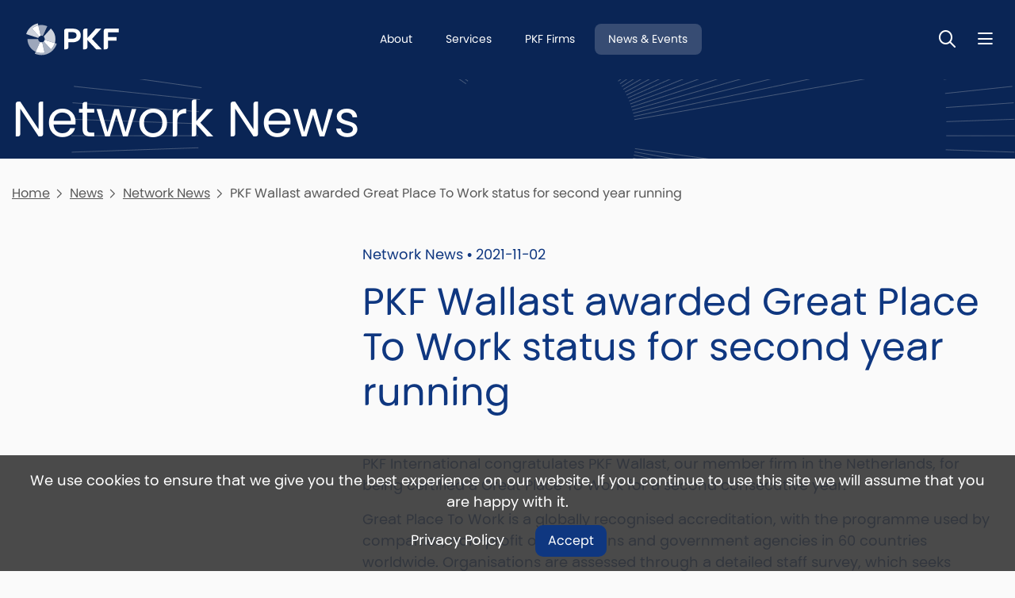

--- FILE ---
content_type: text/html; charset=utf-8
request_url: https://pkf.com/news/network-news/pkf-wallast-awarded-great-place-to-work-status-for-second-year-running/
body_size: 4897
content:




<!DOCTYPE html>
<html lang="en">
<head>
    <meta charset="utf-8">
    <meta http-equiv="X-UA-Compatible" content="IE=edge,chrome=1">
    <meta name="viewport" content="width=device-width, initial-scale=1.0, maximum-scale=5.0, user-scalable=yes">
    <link rel='canonical' href='https://www.pkf.com/news/network-news/pkf-wallast-awarded-great-place-to-work-status-for-second-year-running/' />


    <meta property="og:url" content="https://pkf.com/news/network-news/pkf-wallast-awarded-great-place-to-work-status-for-second-year-running/" />
    <meta property="og:type" content="website" />
    <meta property="og:title" content="PKF Wallast awarded Great Place To Work status for second year running | Network News | News | PKF Global" />
    <meta property="og:description" content="PKF International congratulates PKF Wallast, our member firm in the Netherlands, for being certified a Great Place To Work for a second consecutive year.&#xA0;" />

        <meta property="og:image" content="pkf.com" />

    <title>PKF Wallast awarded Great Place To Work status for second year running | Network News | News | PKF Global</title>
    <meta name="description" content="PKF International congratulates PKF Wallast, our member firm in the Netherlands, for being certified a Great Place To Work for a second consecutive year.&#xA0; " />
    

    <link rel="shortcut icon" defer href="/media/yldnnspm/favicon-colour.png" />
    <link rel="stylesheet" integrity="sha384-xOolHFLEh07PJGoPkLv1IbcEPTNtaed2xpHsD9ESMhqIYd0nLMwNLD69Npy4HI+N" crossorigin="anonymous" href="https://cdn.jsdelivr.net/npm/bootstrap@4.6.2/dist/css/bootstrap.min.css">
    <link rel="stylesheet" crossorigin="anonymous" href="https://kit.fontawesome.com/ec4bf7cef7.css">
    <script src="https://ajax.aspnetcdn.com/ajax/jQuery/jquery-3.0.0.min.js"></script>
    <script integrity="sha384-Fy6S3B9q64WdZWQUiU+q4/2Lc9npb8tCaSX9FK7E8HnRr0Jz8D6OP9dO5Vg3Q9ct" crossorigin="anonymous" src="https://cdn.jsdelivr.net/npm/bootstrap@4.6.2/dist/js/bootstrap.bundle.min.js"></script>
    <script src="https://ajax.aspnetcdn.com/ajax/jquery.validate/1.16.0/jquery.validate.min.js"></script>
    <script src="https://ajax.aspnetcdn.com/ajax/mvc/5.2.3/jquery.validate.unobtrusive.min.js"></script>


    


        <script async src="https://www.googletagmanager.com/gtag/js?id=G-NQYGQRLMTX"></script>
        <script>
          window.dataLayer = window.dataLayer || [];
        function gtag(){dataLayer.push(arguments);}
        gtag('js', new Date());

        gtag('config', 'G-NQYGQRLMTX');
        </script>
    <link rel="stylesheet" defer href="/App_Plugins/UmbracoForms/Assets/themes/default/style.min.css">
    <link rel="stylesheet" defer href="/css/min/PKF.css?v=c1" />
    
    <link rel="preload" as="image" href="/images/starburst.webp" />
</head>
<body class=' PageDark PageColor-0a2555 Star'>    
        <div id="CookieNotice" class='top-sticky'>
            <p>We use cookies to ensure that we give you the best experience on our website. If you continue to use this site we will assume that you are happy with it.</p>
                <a href="/terms-and-conditions/cookie-policy/" title="PKF Cookie Policy">Privacy Policy</a>
            <button type="button" class='readmore'>Accept</button>
        </div>
        <noscript>
            <iframe src="https://www.googletagmanager.com/ns.html?id=G-NQYGQRLMTX" height="0" width="0" style="display:none;visibility:hidden"></iframe>
        </noscript>
    <header class="headingSizeSmallest bg-0a2555" >
        <div class='HeaderHolder'>
            <div class='MenuHolder'>
            <div class="container">
                <div id="LogoBox" class="left-logo-right-text">
    <a href="/" id="Logo" title="">
        <img src="/media/qqemfayr/pkf-2-logo-alt.svg" alt=" logo"       />        

    </a>
</div>
                
<div id="topnav" style="">
    

    <a href="/about/" class="" title="About">
About    </a>


    <a href="/services/" class="" title="Services">
Services    </a>


    <a href="/pkf-firms/" class="" title="PKF Firms">
PKF Firms    </a>


    <a href="/news/" class=" Active" title="News &amp; Events">
News &amp; Events    </a>


</div> 
                <div>
                     
                    <button id="SearchToggleHeader" class='SearchToggle' type="button" aria-label='Toggle Search'><span>Toggle Search</span></button>
<div id="SearchBox">
    <form id="SearchForm" class="" method="get" action="/search/">
        <label for="SearchTerm1">Search:</label>
        <input id="SearchTerm1" type="text" name="SearchTerm" minlength="3" placeholder="Enter keywords" />
        <button type="submit">Search</button>
    </form>
</div>
 
                    <button type="button" id="NavBarButton" class='NavBarToggle' aria-label='Nav bar toggle'>
    <span>Nav bar toggle</span>
</button>
<div id="MainNav" class="" >
    <nav>
        <div class='NavHeader'>
            
            <button id="SearchToggleMainNav" class='SearchToggle' type="button" aria-label='Toggle search'>
                <span>Toggle search</span>
            </button>
            <button id="MainNavClose" class='NavBarToggle NavClose' type="button" aria-label='Toggle menu'>
                <span>Toggle menu</span>
            </button>
        </div>
        <ul class="">

            <li class="nav-item">
                    <a class="dropdown-toggle " href="/services/" title="Services" id="navbarDropdownMenuLink-services" data-event="hover">
                            Services
                        </a>
                        <div class="SubMenu">
                            <div class='NavHeader'>
                                
                            </div>
                            
                            <ul>
                                            <li>
                                                <a href="/services/assurance/" title="Assurance">Assurance</a>
                                            </li>
                                            <li>
                                                <a href="/services/taxation/" title="Taxation">Taxation</a>
                                            </li>
                                            <li>
                                                <a href="/services/advisory/" title="Advisory">Advisory</a>
                                            </li>
                                            <li>
                                                <a href="/services/business-solutions/" title="Business Solutions">Business Solutions</a>
                                            </li>
                                            <li>
                                                <a href="/services/corporate-finance/" title="Corporate Finance">Corporate Finance</a>
                                            </li>
                                            <li>
                                                <a href="/services/specialist-hospitality-consulting/" title="Specialist Hospitality Consulting">Specialist Hospitality Consulting</a>
                                            </li>
                                            <li>
                                                <a href="/services/pkf-china-desk/" title="PKF China Desk">PKF China Desk</a>
                                            </li>
                                            <li>
                                                <a href="/services/private-capital-solutions/" title="Private Capital Solutions">Private Capital Solutions</a>
                                            </li>
                                            <li>
                                                <a href="/services/sustainability-and-environmental-social-and-governance-esg/" title="Sustainability &amp; Environmental, Social, and Governance (ESG)">Sustainability &amp; Environmental, Social, and Governance (ESG)</a>
                                            </li>
                            </ul>
                        </div>

            </li>
            <li class="nav-item">
                    <a class=" " href="/pkf-firms/" title="PKF Firms">PKF Firms</a>

            </li>
            <li class="nav-item">
                    <a class=" active " href="/news/" title="News and Events">News and Events</a>

            </li>
            <li class="nav-item">
                    <a class=" " href="/publications/" title="Publications">Publications</a>

            </li>
            <li class="nav-item">
                    <a class=" " href="/about/" title="About">About</a>

            </li>
            <li class="nav-item">
                    <a class=" " href="/join-us/" title="Join Us">Join Us</a>

            </li>
            <li class="nav-item">
                    <a class=" " href="/contact-us/" title="Contact Us">Contact Us</a>

            </li>
        </ul>
        
<div class="NavSocial">
            <a class='Facebook' href="https://www.facebook.com/pkfinternational" title="Facebook" target="_blank"></a>
            <a class='LinkedIn' href="https://www.linkedin.com/company/pkf-international-limited" title="LinkedIn" target="_blank"></a>
</div>
    </nav>
</div>
                </div>
            </div>        
        </div>   

    <section class="heading">
            <div class="container">
                <h1> <p>Network News</p></h1>
            </div>
    </section>
        </div>        
    </header>
        
    <main>
        


<section class="section">
    <div class="container">
        
<div class='crumbs'>
        <a href="/" title="Home">Home</a>
            <a href="/news/" title="News">News</a>
            <a href="/news/network-news/" title="Network News">Network News</a>
        <span>PKF Wallast awarded Great Place To Work status for second year running</span>
    
</div>
            <div class='row'>
                <div class="col-md-4 order-sm-0 order-1">
                    <div class='MaxWidthSidebar'>
                        


                        









                    </div>
                </div>
                <div class='col-md-8 order-sm-1 order-0'>
        <article>
            <div class='CategoryDate'>
                Network News &bull; 2021-11-02
            </div>
                <h1>PKF Wallast awarded Great Place To Work status for second year running</h1>
            

    <div class="umb-grid">
        <div >
                <div class="container">
            <div class="row clearfix">
                    <div class="col-md-12 column">
                        



<p>PKF International congratulates PKF Wallast, our member firm in the Netherlands, for being certified a Great Place To Work for a second consecutive year. </p>
<p>Great Place To Work is a globally recognised accreditation, with the programme used by companies, non-profit organisations and government agencies in 60 countries worldwide. Organisations are assessed through a detailed staff survey, which seeks employees’ opinions in five key areas (credibility, respect, honesty, pride and camaraderie). The survey provides employers with comprehensive data and insight into their workplace culture. </p>
<p>René Brouwers, Director of Great Place To Work Netherlands, explains, ‘Being a good employer is the way to organisational success ... Organisations that have a culture of trust, pride and fun perform better. To excel as an organisation is an achievement. An achievement to be proud of and an achievement worthy of attention.’</p>
<p>Following the 2020 survey, PKF Wallast became the first Dutch accountancy practice to earn the Great Place To Work award. The company has gone from strength to strength, surpassing last year’s success by achieving an even higher score for 2021-2022. Stefaan Rodts, CEO of PKF Wallast, says, ‘We are extremely proud to be a Great Place To Work for the second year. Themes we score well on are: comradeship, being yourself and being treated fairly. This year we scored higher than last year and we will of course do our best to continue this into next year.’</p>
<p>PKF Wallast is a leading firm of accountants, tax advisers and corporate lawyers, with teamwork and strong personal relationships at the heart of their service offering. For more information, please click <a rel="noopener" href="https://www.pkfwallast.nl/en/home/" target="_blank">here</a>.</p>

                    </div>
            </div>
                </div>
        </div>
    </div>


<div>
    <div id="fb-root"></div>
    <script>
        (function (d, s, id) {
            var js, fjs = d.getElementsByTagName(s)[0];
            if (d.getElementById(id)) return;
            js = d.createElement(s); js.id = id;
            js.src = "https://connect.facebook.net/en_US/sdk.js#xfbml=1&version=v3.0";
            fjs.parentNode.insertBefore(js, fjs);
        }(document, 'script', 'facebook-jssdk'));</script>

    <!-- Your share button code -->
    <div class="fb-share-button" data-href="/news/network-news/pkf-wallast-awarded-great-place-to-work-status-for-second-year-running/" data-layout="button">
    </div>
</div>                <a href="/news/network-news/" title="Return to category" class="btn mt-4">
                    See more PKF Global news items
            </a>
        </article>
                </div>
            </div>
    </div>
</section>

    </main>
    <!-- Footer Scripts -->
    <footer class="">
    <div class="container">
        <div class="row">
            <div class='col-sm-4'>
                <a href="/" id="FooterLogo" title="">
                    <img src="/media/30rftrgj/pkf-2-logo.svg" alt="Footer logo "       />                    
                </a>
            </div>
            <div class='col-sm-8 FooterMenus'>


<div class="FooterMenu">
            <h5>About Us</h5>
    <ul>
<li><a href="/about/" title="About">About</a></li>
<li><a href="/information-about-pkf-firm-types/" title="PKF Firm Types">PKF Firm Types</a></li>
<li><a href="/terms-and-conditions/cookie-policy/" title="Cookie Policy">Cookie Policy</a></li>
<li><a href="/terms-and-conditions/privacy-policy-statement/" title="Privacy Policy Statement">Privacy Policy Statement</a></li>
<li><a href="/accessibility/" title="Accessibility">Accessibility</a></li>
    </ul>
</div>
<div class="FooterMenu">
            <h5>Navigation</h5>
    <ul>
<li><a href="/" title="Home">Home</a></li>
<li><a href="/services/" title="Services">Services</a></li>
<li><a href="/pkf-firms/" title="PKF Firms">PKF Firms</a></li>
    </ul>
</div>
<div class="FooterMenu">
            <h5>Member Area</h5>
    <ul>
<li><a href="https://pkf.whub.global/index.php?r=dashboard%2Fdashboard" target="_blank" title="PKF Hub">PKF Hub</a></li>
    </ul>
</div>
<div class="FooterMenu">
            <h5>Follow Us</h5>
    <ul>

<li class="FooterSocialHolder screentest">
                    <a class='FooterSocial Facebook' href="https://www.facebook.com/pkfinternational" title="Facebook" target="_blank"></a>
                    <a class='FooterSocial LinkedIn' href="https://www.linkedin.com/company/pkf-international-limited" title="LinkedIn" target="_blank"></a>
</li>    </ul>
</div>            </div>
        </div>
    </div>
    <div class="container">
        
    </div>
    <div class="footer-strap">
        <div class="container">
            <div class="row">
                <div class='col-sm-4'>
                    <div class='pr-5'>
                        <p>© PKF International 2025. All Rights Reserved.&nbsp;</p>
                    </div>
                </div>
                <div class='col-sm-8'>
                    <p>PKF Global is the network of member firms of PKF International Limited, each of which is a separate and independent legal entity and does not accept any responsibility or liability for the actions or inactions of any individual member or correspondent firm(s).</p>
<p>“PKF" and the PKF logo are registered trademarks used by PKF International Limited and member firms of the PKF Global Network. They may not be used by anyone other than a duly licensed member firm of the Network.</p>
                </div>
            </div>
        </div>
    </div>
</footer>

      
    

    
    <script>
        var dataTablePageSize = 6
    </script>
    <script src="/scripts/min/custom-app.js" defer=""></script>
    <script type="text/javascript">
    var bttSide = false;</script>
    <script src="/scripts/min/BackToTop.js" defer=""></script>

    
    
<script>
    $(function () {
        if ($('#ContactModal .umbraco-forms-submitmessage').length > 0 || $('#ContactModal .field-validation-error').length > 0)
            $(".crumbs-button").trigger("click");
    });
</script>
    

    
</body>
</html>

--- FILE ---
content_type: text/css
request_url: https://kit.fontawesome.com/ec4bf7cef7.css
body_size: -66
content:
@import url(https://ka-p.fontawesome.com/assets/ec4bf7cef7/23752460/kit.css?token=ec4bf7cef7);@import url(https://ka-p.fontawesome.com/releases/v6.7.2/css/pro-v4-shims.min.css?token=ec4bf7cef7);@import url(https://ka-p.fontawesome.com/releases/v6.7.2/css/pro-v4-font-face.min.css?token=ec4bf7cef7);

--- FILE ---
content_type: text/css
request_url: https://pkf.com/css/min/PKF.css?v=c1
body_size: 16736
content:
@charset "UTF-8";:root{--fontawesome:"Font Awesome 6 Pro";--blue-main:#0f3780;--blue-dark:#0A2555;--blue-light:#0EB4DA;--blue-grey:#E7EBF2;--blue-high:#099BBF;--grey-neutral:#E8E8E8;--grey-white:#FAFAFA;--grey-light:#D7D4CB;--red-warning:#AE2821;--max-width:1440px;--char:#390c42;--max-p-width:none}@font-face{font-family:GlobalSans-Bold;src:url(/content/fonts/PKFGlobalSans-Bold.woff2)}@font-face{font-family:GlobalSans-Regular;src:url(/content/fonts/PKFGlobalSans-Regular.woff2)}body{font-family:GlobalSans-Regular,sans-serif;font-size:18px;background-color:var(--grey-white);color:var(--blue-main);background-repeat:no-repeat;background-position:top;-webkit-font-smoothing:antialiased;-moz-osx-font-smoothing:grayscale}main{min-height:300px}img{max-width:100%;height:auto}h1,h2{color:inherit;margin:0 0 1em 0}h1{font-size:3rem}h2{font-size:2rem}a{color:var(--blue-main)}a:hover{text-decoration:none}main .umb-grid a{text-decoration:underline;text-underline-offset:5px}main .umb-grid a:hover{text-decoration:none}main .umb-grid a.btn,main .umb-grid h3 a{text-decoration:none}button:active,button:focus{border:none;outline:0}select{padding:.5em;margin-bottom:1em;width:100%;border-radius:5px;border-color:#7d8180;background:right no-repeat url(/content/images/dropdown-bg.png);background-size:contain;appearance:none}p.text-center{margin:1em auto}header{position:relative;background-color:var(--blue-main);background-position:top;background-repeat:no-repeat;background-size:cover}.PageDark header:not(.Overlap){background-blend-mode:overlay}header .container{display:flex;flex-direction:row;flex-wrap:nowrap;align-content:center;justify-content:space-between;align-items:center;position:relative}header .container>div{display:flex;flex-direction:row;flex-wrap:nowrap;align-content:center;justify-content:space-between;align-items:center}.MenuHolder{border-bottom:1px solid var(--grey-light);background-color:var(--grey-white)}.PageDark .MenuHolder{border-bottom:none;background-color:transparent}body header .MenuHolder{position:fixed;top:0;left:0;width:100%;z-index:50;background-color:var(--grey-white);transition:all .5s}header{padding-top:100px}header a,header button{color:var(--blue-main);text-decoration:none;display:inline-block;vertical-align:middle;margin:0 .25em;border-radius:8px;box-sizing:initial}header a{padding:.65em 1.25em}header button{background:0 0;padding:.25em .5em}#NavBarButton:hover,header a.Active,header a:hover,header button:hover{background-color:var(--grey-neutral)}header .container>div{position:relative}.SearchOpen header .container>div{position:initial}.Star header .HeaderHolder,.Star header .heading{background-position:100% 50%;background-repeat:no-repeat}.Star .headingSizeSmallest .heading{background-image:url(/images/starburst-100.webp)}.Star .headingSizeSmall .heading{background-image:url(/images/starburst-250.webp)}.Star .headingSizeMedium .heading{background-image:url(/images/starburst-500.webp)}.Star .headingSizeLarge .heading{background-image:url(/images/starburst.webp)}.home .headingSizeSmall .heading,.home .headingSizeSmallest .heading{min-height:0}.PageColor-0a2555{--chosen-color:#0a2555}.PageColor-0f3780{--chosen-color:#0f3780}.PageColor-280d46{--chosen-color:#280d46}.PageColor-390c42{--chosen-color:#390c42}.PageColor-a9b946{--chosen-color:#a9b946}.PageColor-388e27{--chosen-color:#388e27}.PageColor-202d09{--chosen-color:#202d09}.PageColor-390c42{--chosen-color:#390c42}.PageColor-a42775{--chosen-color:#a42775}.PageColor-ae2821{--chosen-color:#ae2821}.PageColor-d24e12{--chosen-color:#d24e12}.PageColor-e1ab16{--chosen-color:#e1ab16}.PageColor-099bbf{--chosen-color:#099bbf}.PageColor-fafafa{--chosen-color:#fafafa}.bg-0a2555{color:#fff;background-color:#0a2555}.bg-0f3780{color:#fff;background-color:#0f3780}.bg-280d46{color:#fff;background-color:#280d46}.bg-390c42{color:#fff;background-color:#390c42}.bg-a9b946{color:#fff;background-color:#a9b946}.bg-388e27{color:#fff;background-color:#388e27}.bg-202d09{color:#fff;background-color:#202d09}.bg-390c42{color:#fff;background-color:#390c42}.bg-a42775{color:#fff;background-color:#a42775}.bg-ae2821{color:#fff;background-color:#ae2821}.bg-d24e12{color:#fff;background-color:#d24e12}.bg-e1ab16{color:#fff;background-color:#e1ab16}.bg-099bbf{color:#fff;background-color:#099bbf}.bg-fafafa{background-color:#fafafa}.PageDark header,.UsePageColor,body.PageDark.sticky header .MenuHolder{background-color:var(--chosen-color)}.PageColor-fafafa header{background-color:#fafafa}.PageColor-fafafa header h1{padding:.5em}.PageDark header button:hover{color:var(--chosen-color)}.heading{background-repeat:no-repeat;background-position:center;display:flex;background-repeat:no-repeat;background-position:center;flex-direction:column;flex-wrap:nowrap;align-content:center;justify-content:center;align-items:flex-start}.heading h1{font-size:3.5em;margin:0}.heading h2{font-size:2.5em;color:inherit;margin:1em 0}.heading-shade{max-width:400px}.heading-shade h2{font-weight:400}.heading-shade>a{color:#00b5e2}.heading-shade div a{border:none;background:0 0;color:#fff;text-transform:uppercase;margin:1em 0;font-size:1.2em;display:inline-block}.heading-shade div a:after{content:"";font-family:var(--fontawesome);display:block;text-align:center}.heading .searchForm input[type=text]{width:336px;padding:.5em 1em}.heading p{margin:0}main .heading{padding-bottom:1em}.container.headingAlt{display:flex;flex-direction:column;flex-wrap:nowrap;align-content:flex-start;justify-content:flex-start;align-items:flex-start}.heading2{background-size:cover}.heading2 .container{position:relative;display:flex;flex-direction:column;flex-wrap:nowrap;align-content:center;justify-content:center;align-items:center;height:300px}.heading2.Left .container{align-items:flex-start}.heading2.Right .container{align-items:flex-end}.heading2 img{max-height:100%}.heading2 .OverContainer h1{margin:0;font-size:2em;padding:0}.heading2 .container>div{display:flex;flex-direction:column;flex-wrap:nowrap;align-content:flex-start;justify-content:flex-start;align-items:flex-start}.heading2 .container>div>div{font-size:1.6em}.heading2 .OverContainer{max-width:2560px;position:relative;margin:0 auto;background-repeat:no-repeat;background-size:contain;height:inherit}.heading2 .OverContainer.Left{background-position:left bottom}.heading2 .OverContainer.Center{background-position:bottom}.heading2 .OverContainer.Right{background-position:right bottom}.LanguageSelectorButton:before,.NavBarToggle:before,.SearchToggle:before{color:inherit;font-family:var(--fontawesome);font-size:1.2em}.LanguageSelectorButton{border:none}.LanguageSelectorButton:before{content:'\f0ac';margin-right:.5em;vertical-align:middle;font-weight:initial}.LanguageSelector{position:absolute;top:140%;left:0;display:flex;flex-direction:column;flex-wrap:nowrap;align-content:flex-start;align-items:flex-start;justify-content:flex-start;background:var(--grey-white);padding:.75em;border-radius:14px;z-index:10;border:1px solid var(--grey-light);min-width:12em}.LanguageSelector.hidden{display:none}.LanguageSelector a{display:inline-block;border-radius:8px;padding:.15em .5em}.LanguageSelector a.Active{background-color:var(--grey-neutral)}.SearchToggle{border:none;background-color:transparent}.SearchToggle.Active{color:#00b5e2}.SearchToggle:before{content:'\f002'}.SearchToggle span{display:none}#SearchBox{display:none;position:absolute;top:115%;right:0;z-index:1003;min-width:500px;max-width:90vw;padding:.75em;background-color:#fff;border-radius:15px;border:1px solid #d7d4cb;box-shadow:0 4px 8px rgba(0,0,0,.1)}#SearchForm{display:flex;flex-wrap:nowrap;align-items:center;gap:.5em}#SearchForm input[type=text]{flex:1 1 auto;min-width:0;padding:.5em .75em;font-size:1em;border:1px solid #ccc;border-radius:8px;background-color:#fff}#SearchForm label{margin-bottom:0}#SearchForm input[type=text]::placeholder{color:#7b7f84}#SearchForm input[type=text]:focus{outline:0;box-shadow:0 0 0 2px rgba(72,138,255,.2)}#SearchForm button[type=submit]{color:#fff;background-color:var(--blue-light);padding:.5em 1em;border:none;border-radius:10px;font-size:1em;cursor:pointer;white-space:nowrap}#SearchBox .warning{clear:both;color:#003594;text-align:left;margin-top:.5em}.SearchOpen #SearchBox{right:3em;top:4em}#topnav{padding:4px 0;position:relative;font-size:14px}#topnav select{appearance:none;min-width:100px;background-color:#fff;color:#000;border:none;line-height:24px;background-image:url(/Content/images/down-arrow-black.png);background-repeat:no-repeat;background-position:center right;padding:0 25px 0 10px;background-size:auto;width:auto;margin-bottom:0;outline:0;border:2px solid #dedede;border-radius:7px;margin:0 1em;vertical-align:middle}#topnav select:active,#topnav select:focus{outline:0}#topnav:after{content:"";display:block;clear:both}#topnav .Icon{margin:0 2px;background-position:center;background-repeat:no-repeat;width:26px;height:26px;display:inline-block;background-size:contain}#topnav .Icon:hover{border-top:2px solid transparent}#topnav img{max-height:26px;vertical-align:top;margin:0 .2em;max-width:none;padding:0;box-sizing:border-box}#topnav i{margin:0 0 0 .2em;font-size:30px;vertical-align:top;line-height:22px;padding:0;height:26px}#topnav i:before{vertical-align:middle}#topnav>.container>button{color:inherit;line-height:26px;font-size:inherit;padding:0;vertical-align:middle}#topnav .container{position:relative;color:inherit;min-height:29px}.NavBarToggle{border:none}.NavBarToggle:before{content:'\f0c9'}.NavBarToggle span{display:none}#MainNavClose{border:none;background-repeat:no-repeat;background-position:center;background-color:transparent}#MainNavClose:before{content:'\f00d';font-size:1.5em}.NavHeader{padding:.5em 0 .5em .5em;display:flex;flex-direction:row;flex-wrap:nowrap;align-content:center;justify-content:flex-end;align-items:center;width:100%}.NavHeader .LanguageSelectorButton,.NavHeader .SearchToggle{color:#fff}.PageDark .NavHeader #MainNavClose,.PageDark .NavHeader #SearchToggleMainNav,.PageDark .NavHeader .LanguageSelectorButton{color:#000}.NavHeader a:hover,.NavHeader button:hover{color:var(--blue-light);background-color:transparent}.NavHeader button{margin:0 .25em 0 0}#MainNav{position:absolute;background-color:var(--blue-main);top:.5em;right:.5em;width:0;height:0;z-index:80;border-radius:15px;color:#fff;transition:all .1s;overflow:hidden}#MainNav nav{display:flex;flex-direction:column;flex-wrap:nowrap;align-content:center;justify-content:flex-start;align-items:flex-start;transition:all .3s;height:100%}#MainNav.show{width:450px;height:900px;overflow:visible;max-width:calc(100% - 1em);max-height:98vh}#MainNav a{color:inherit;font-size:1.7rem;padding:.3em .5em}#MainNav a.active,#MainNav a.sub-active,#MainNav a:hover{color:var(--blue-light);background-color:transparent}#MainNav ul{list-style:none;margin-bottom:auto;overflow-y:auto;width:98%}#MainNavClose span,#SearchToggleMainNav span{display:none}.SubMenu h2{color:#fff;align-self:flex-start;margin:.5em 0 0 .5em}.SubMenu .NavHeader{justify-content:space-between}#MainNav .SubMenu a{font-size:1.5rem}.PageDark .SubMenu{background-color:#fff;color:#000}#MainNav .SubMenu a:hover{color:#fff;background-color:transparent}.PageDark #MainNav .SubMenu a:hover{color:var(--blue-light)}.SubMenu ul{overflow:hidden}.NavSocial{margin:1em 1em 3em 3em;display:flex}#MainNav .NavSocial a{display:block;width:38px;height:38px;background-repeat:no-repeat;background-position:center;margin-right:.3em;padding:0}.NavSocial .Twitter{background-image:url(/Content/images/socialIcons/twitter-white-blue-38.png)}.NavSocial .Facebook{background-image:url(/Content/images/socialIcons/facebook-white-blue-38.png)}.NavSocial .LinkedIn{background-image:url(/Content/images/socialIcons/linkedin-white-blue-38.png)}.NavSocial .Instagram{background-image:url(/Content/images/socialIcons/Instagram-white-blue-38.png)}.NavSocial .TikTok{background-image:url(/Content/images/socialIcons/TikTok-white-blue-38.png)}.NavSocial .WeChat{background-image:url(/Content/images/socialIcons/WeChat-white-blue-38.png)}.NavSocial .Whatsapp{background-image:url(/Content/images/socialIcons/Whatsapp-white-blue-38.png)}.NavSocial .Youtube{background-image:url(/Content/images/socialIcons/Youtube-white-blue-38.png)}.NavClose{background:0 0;border:none;width:1.75em;height:50px}.NavClose:before{content:'\f054';font-family:var(--fontawesome);color:#fff}.PageDark .NavClose:before{color:#000}.PageDark #topnav a,.PageDark header button{color:#fff}.PageDark #topnav a.Active,.PageDark #topnav a:hover{background-color:rgba(232,232,232,.2)}.PageDark #MainNav{background-color:#fff;color:#000}.PageDark .UsePageColor,.PageDark .UsePageColor h1,.PageDark .UsePageColor h2,.PageDark .heading h1,.PageDark .heading h2{color:#fff}.PageDark .heading{color:#fff}.form-group select{padding-right:38px;overflow:hidden}.h-12{height:12em}.h-15{height:15em}.forced-crop{overflow:hidden;height:300px;background-position:center;background-size:cover;background-repeat:no-repeat}#gridContent ul{list-style:none;padding-left:15px}#gridContent ul li::before{content:"•";color:#00b5e2;font-weight:700;display:inline-block;width:1em;margin-left:-1em}.LocationTag{margin-bottom:2em}.LocationTag:before{content:'';display:inline-block;width:23px;height:29px;margin-right:1em;background:url(/images/map-pin-white.png) no-repeat center;vertical-align:middle}input[type=email],input[type=number],input[type=tel],input[type=text],textarea{background-color:var(--grey-neutral);border-radius:8px;border:none;width:100%;padding:.5em 1em}input[type=text]::placeholder,textarea::placeholder{color:var(--blue-main)}.searchForm{position:relative}.searchForm button[type=submit]{border:none;background:0 0;width:2em;height:2.5em;background:url(/images/magnifyer.png) no-repeat center;position:absolute;right:.5em;top:0;padding:0}.searchForm a{margin-top:.5em;display:inline-block}.searchForm{margin-bottom:1em}ul#navigation li:hover>ul{visibility:visible;opacity:1}button[type=submit] span{display:none}.newsblock{margin-bottom:3em}.NewsDate{display:block;margin-bottom:1em}.newsblock h3,.newsblock h4{margin-bottom:2em;min-height:6rem}.newsblock img{border-radius:8px}.newsblock:first-child .NewsDate:before{content:'';background-color:var(--blue-light);margin-right:.5em;border-radius:50%;display:inline-block;width:.8em;height:.8em;vertical-align:middle;line-height:1em}.newsblock:first-child span{margin-right:1em}.FontIcon{display:inline-block;padding:2px;margin:0 1px 0 0;color:#003594;font-size:26px;line-height:1em}.FontIcon:hover{color:#00b5e2}.Socicon{width:32px;height:32px;display:inline-block;background-repeat:no-repeat;background-position:center;margin-right:.25em}.Twitter{background-image:url(/content/images/socialIcons/twitter-32.png)}.Facebook{background-image:url(/content/images/socialIcons/facebook-32.png)}.LinkedIn{background-image:url(/content/images/socialIcons/linkedin-32.png)}.Youtube{background-image:url(/content/images/socialIcons/youtube-32.png)}.Instagram{background-image:url(/content/images/socialIcons/instagram-32.png)}.Pinterest{background-image:url(/content/images/socialIcons/pinterest-32.png)}.WeChat{background-image:url(/content/images/socialIcons/wechat-32.png)}.TwitterWhite{background-image:url(/content/images/socialIcons/twitter-32-white.png)}.FacebookWhite{background-image:url(/content/images/socialIcons/facebook-32-white.png)}.LinkedInWhite{background-image:url(/content/images/socialIcons/linkedin-32-white.png)}.YoutubeWhite{background-image:url(/content/images/socialIcons/youtube-32-white.png)}.WeChatWhite{background-image:url(/content/images/socialIcons/wechat-32-white.png)}.InstagramWhite{background-image:url(/content/images/socialIcons/instagram-32-white.png)}#Logo{display:inline-block;height:75px;overflow:hidden;vertical-align:middle}#Logo img{max-height:100%}#Logo:hover{background-color:transparent}header #Logo{display:flex;flex-direction:column;justify-content:center;margin-left:-6px}.SiteName{font-size:38px;color:#787878;vertical-align:middle;display:inline-block;line-height:70px;padding-bottom:3px}.left-text-logo .SiteName{float:left;margin-right:1rem}.left-logo-right-text .SiteName{float:right}.left-text-right-logo #Logo{float:right}.right-logo-text{text-align:right}.right-text-logo #Logo,.right-text-logo .SiteName{float:right}.right-text-logo .SiteName{margin-right:1rem}.crumbs{padding:2em 0 2em 0;font-size:.9em;line-height:1.5em}.crumbs,.crumbs a{color:#5a5a5a}.crumbs a,.underline{text-decoration:underline}.crumbs a:not(:first-child):before,.crumbs span:before{content:"";margin:0 .75em 0 .25em;display:inline-block;font-family:var(--fontawesome);font-size:.8em}.crumbs .crumbs-button{float:right;margin:-.25em 0 0 1em;background-color:#00b5e2;color:#fff;border-radius:5px;border:none;padding:.5em .75em;box-shadow:3px 3px 6px rgba(0,0,0,.3);text-decoration:none}.crumbs .crumbs-button:hover{background-color:#003594}.top-sticky{background-color:rgba(55,55,55,.9);color:#fff;text-align:center;padding:1em 2em;position:fixed;bottom:0;left:0;width:100%;box-sizing:border-box;z-index:100}#CookieNotice a{color:#fff;margin:0 1em}#CookieNotice button{color:#fff;margin:0 1em}.MaxWidthSidebar{height:100%;margin-bottom:1em}.sidebar h5{background-color:#003594;color:#fff;padding:.5em}.subnav{margin-bottom:1em;width:100%}.subnav ul{list-style:none;padding:0}.subnav>ul>li{border-bottom:1px solid #e8e8e8}.subnav>ul>li.active{border-bottom-color:var(--blue-main)}.subnav a{color:var(--blue-main)}.UsePageColor .subnav a{color:#fff}.subnav a:hover{color:#00b5e2}.subnav a.active:before{content:"\f178";font-family:var(--fontawesome);margin-right:.5em}.subnav li{clear:both;position:relative;padding:.5em 0}.subnav>ul>li>a{color:var(--blue-main)}.subnav>ul>li>button[aria-expanded=true]:after{transform:rotate(180deg)}.subnav li ul{margin-left:1.5em}.subnav li ul a{color:#7b7f84}.alternatingOdd>:nth-child(odd){background-color:#e5e5e5}.SidebarPrompt{background-color:#f2efe7;padding:1em;border-radius:10px;width:300px}.SidebarPrompt a,.SidebarPrompt button{background-color:var(--blue-main);text-align:center;border:none;display:inline-block;color:#fff;padding:.5em 1em;border-radius:10px;font-size:.9em;position:relative}.SidebarPrompt a:hover,.SidebarPrompt button:hover{background-color:var(--blue-high)}.PinFloating{display:flex;flex-direction:column;flex-wrap:nowrap;align-items:flex-start;padding-bottom:2em}.PinFloating .SidebarPrompt{position:initial;align-self:flex-end;margin-top:auto}footer{padding:30px 0 0 0;position:relative;background-color:#f2efe7}footer a{color:var(--char)}footer ul li{list-style-type:none;padding:0;margin:0;line-height:2em}footer h1,footer h2,footer h3,footer h4,footer h5,footer h6{color:var(--blue-main);font-weight:700;margin:1em 0;font-size:1em}footer .FooterMenus{width:100%;display:flex;flex-wrap:wrap;flex-direction:row;align-content:center;justify-content:space-between;align-items:flex-start}footer .FooterMenu>ul{min-width:200px;flex-grow:1;max-width:25%}.footer-strap{margin-top:2em}.footer-strap .container{padding-top:1em;border-top:1px solid #e8e8e8;color:#5a5a5a;font-size:.7em}.home footer{margin-top:0}footer #Logo{margin-left:0}#Carousel{margin:0 auto;position:relative;background-color:var(--grey-white)}.carousel-item{color:var(--blue-main);background:url(/images/starburst.webp) no-repeat}.carousel-item img{margin:0 auto}.carousel-item>div{max-width:var(--max-width);height:850px;display:flex;flex-direction:row;flex-wrap:nowrap;align-content:center;justify-content:space-between;align-items:center;margin:0 auto}.carousel-item.Left{background-position:calc(50% - calc(var(--max-width)/ 4.5))}.carousel-item.Right{background-position:calc(50% + calc(var(--max-width)/ 5))}.carousel-item.Right>div{flex-direction:row-reverse}.carousel-item>div>div{margin:0 3em;max-width:520px}.carousel-item.Dark{color:#fff}.carousel-indicators{margin:3em;margin-right:3em;counter-reset:indicounter}.carousel-indicators2{margin:3em;display:flex;flex-direction:row;flex-wrap:nowrap;align-content:center;justify-content:center;align-items:center}.carousel-item.ci-alt>*{height:425px;display:block;margin:0;padding:0}.ci-alt>:hover{color:inherit}.ci-alt>*>div{position:absolute;margin:0 3em;width:520px;max-width:100%;top:0;height:100%;overflow:hidden;display:flex;flex-direction:column;flex-wrap:nowrap;align-content:flex-start;justify-content:center;align-items:flex-start}.ci-alt.Right>*>div{right:0;left:auto}.ci-alt .ForeGround{position:absolute;bottom:0;max-height:100%}.ci-alt .ForeGround.Right{right:0}.carousel-item.ci-alt h1{font-size:2em;font-weight:700;margin:.5em 0;line-height:1em}.carousel-item.ci-alt>*>div>div{font-size:1.6em}@property --pieangle{syntax:'<angle>';inherits:false;initial-value:0deg}@keyframes pierun{from{--pieangle:0deg}to{--pieangle:360deg}}.carousel-indicators li{--brightcolor:var(--blue-light);--dullcolor:#e8e8e8;--background:#fff;color:var(--brightcolor);font-size:.8em;line-height:40px;vertical-align:middle;width:36px;text-align:center;list-style:none;display:inline-block;margin:0 .5em 0 0;border-radius:8px;cursor:pointer;position:relative;text-indent:0;height:36px;border:2px solid var(--dullcolor);counter-increment:indicounter;background-color:var(--background)}.carousel-indicators li.active{background-image:conic-gradient(var(--brightcolor) var(--pieangle),var(--dullcolor) 0);border:none;padding:2px;animation:pierun 5s infinite linear}.carousel-indicators li.active:after{content:counter(indicounter);display:block;position:absolute;text-align:inherit;line-height:inherit;color:inherit}.carousel-indicators li.active:after{top:2px;left:2px;width:calc(100% - 4px);height:calc(100% - 4px);background:var(--background);border-radius:7px;z-index:0}#Carousel:hover .carousel-indicators li.active{animation-name:none;background-color:var(--brightcolor);background-image:none}.carousel-indicators2 li{height:4px;width:1em;background-color:var(--blue-light);overflow:hidden;text-indent:9999em;margin:0 .25em;cursor:pointer}.carousel-indicators2 li.active{background-color:var(--blue-dark)}.carousel-item h1,.carousel-item h2,.carousel-item p{color:inherit}.carousel-item h1{font-size:3.5em;font-weight:700;margin:.5em 0;line-height:1em}.carousel-item h2{font-size:1.4em}.carousel-item p{font-size:1.2em}.carousel-item a{display:inline-block;text-decoration:none;border-radius:18px;border:1px solid var(--blue-main);padding:.5em 1em;margin-top:2em;color:#fff;background-color:var(--blue-main);border-radius:10px}.carousel-item a:hover{background-color:var(--blue-high)}.carousel-item iframe{width:100%;height:100%}.carousel-item.video{width:100%;height:38vw;overflow:hidden}.carousel-item.video:after{display:block;content:"";position:absolute;z-index:3;width:100%;height:100%;left:0;top:0}.carousel-item .videoholder{width:150%;height:150%;bottom:-25%;left:-25%}.carousel-control-next,.carousel-control-prev{align-items:flex-end;bottom:1em}.carousel-item.Dark.bg-0f3780 a{background-color:#fff;border-color:#fff;color:var(--blue-main)}.carousel-item.Dark.bg-0f3780 a:hover{background-color:var(--blue-high);border-color:var(--blue-high)}.carousel-indicators.bg-099bbf,.carousel-indicators.bg-0f3780,.carousel-indicators.bg-202d09,.carousel-indicators.bg-280d46,.carousel-indicators.bg-388e27,.carousel-indicators.bg-390c42,.carousel-indicators.bg-a42775,.carousel-indicators.bg-a9b946,.carousel-indicators.bg-ae2821,.carousel-indicators.bg-d24e12,.carousel-indicators.bg-e1ab16{background-color:transparent}.carousel-indicators.bg-390c42 li{--brightcolor:#bf388c;--dullcolor:#53185f;--background:#390c42}.carousel-indicators.bg-a9b946 li{--brightcolor:#57B33E;--dullcolor:#CADA4F;--background:#A9B946}.carousel-indicators.bg-388e27 li{--brightcolor:#394E13;--dullcolor:#57B33E;--background:#388E27}.carousel-indicators.bg-202d09 li{--brightcolor:#388E27;--dullcolor:#394E13;--background:#202d09}.carousel-indicators.bg-a42775 li{--brightcolor:#e37abc;--dullcolor:#BF388C;--background:#a42775}.carousel-indicators.bg-ae2821 li{--brightcolor:#E42725;--dullcolor:#E42725;--background:#ae2821}.carousel-indicators.bg-d24e12 li{--brightcolor:#efa578;--dullcolor:#F26E1E;--background:#d24e12}.carousel-indicators.bg-e1ab16 li{--brightcolor:#FFC72E;--dullcolor:#FFC72E;--background:#e1ab16}.carousel-indicators.bg-280d46 li{--brightcolor:#bf388c;--dullcolor:#53185f;--background:#280d46}.IconGrid{display:grid;column-count:3;align-content:center;justify-content:space-between;align-items:start;justify-items:center;column-gap:50px;grid-template-columns:auto auto auto auto auto}#iconstrip{padding:5em 0 0 0}#iconstrip .IconSlider a{display:block;margin:2em auto;text-align:center;flex:0 0 126px}#iconstrip .IconSlider a div{height:120px;width:96%;margin:0 auto 35px auto;background-size:contain;background-repeat:no-repeat;transition:all .1s ease-in-out;background-position:center}#iconstrip .IconSlider a:hover div{width:100%;height:130px;margin-bottom:25px}#iconstrip .container:nth-child(2){overflow:hidden;position:relative;margin:100px auto}.IconSlider{display:flex;flex-direction:row;position:relative;transition:all .2s;left:0;justify-content:center;flex-wrap:wrap;align-content:flex-start;align-items:flex-start}.Slide .IconSlider{flex-wrap:nowrap;justify-content:flex-start}#iconstrip .Slide .IconSlider a{margin:2em 3em}slidercontrol{position:absolute;height:100%;top:0;cursor:pointer;display:flex;flex-direction:row;justify-content:center;flex-wrap:nowrap;align-content:center;align-items:center;z-index:3}slidercontrol:before{font-family:var(--fontawesome);color:var(--blue-main);font-size:1.25em;display:block;background-color:var(--grey-neutral);border-radius:10px;width:62px;height:40px;margin:0;text-align:center;line-height:40px}slidercontrol:hover:before{background-color:var(--blue-main);color:#fff}slidercontrol[direction=left]{left:0}slidercontrol[direction=right]{right:0}slidercontrol[direction=left]:before{content:'\f177'}slidercontrol[direction=right]:before{content:'\f178'}.corner-btn{font-weight:700;text-transform:uppercase}.corner-btn:after{content:"";font-family:var(--fontawesome);font-size:1.8em;transform:rotate(45deg);display:inline-block;vertical-align:middle;margin-left:.2em}.corner-btn-large:after{font-size:4em;float:right;margin-top:-.3em}.right{float:right}.btn-hollow{padding:.5em 1em;border:1px solid var(--blue-main);border-radius:10px;color:var(--blue-main)}.btn-hollow:hover{border-color:var(--blue-main);color:#fff;background-color:var(--blue-main)}.p-6{padding:56px 0}.m-6{margin:100px 0}.mt-6{margin-top:200px}.bg1{background-color:var(--blue-light);color:var(--blue-dark)}.bg2{background-color:#f5f5f5}.bg2 h5{color:#000}.bg3{background-color:var(--blue-main);color:#fff}.bg4{background-color:var(--blue-grey)}.bg-white{background-color:#fff;color:#212529}.bg-blue{background-color:#003594}.bg-blue-dark{background-color:var(--blue-dark)}.bg-light-blue{background-color:#00b5e2}.bg-aqua{background-color:#018eaa}.bg-primary-blue{background-color:#003594;color:#fff}.bg-green{background-color:#78be20}.bg-green *{color:#fff}.bg-green a{color:#fff;text-decoration:underline}.bg-green h5{font-family:GlobalSans-Regular-bold;font-size:1rem;margin:1em 0 0 0}.bg-black{background-color:#000}.bg-aqua,.bg-aqua .corner-btn,.bg-aqua h3,.bg-aqua h5,.bg-black .btn,.bg-black .corner-btn,.bg-black a,.bg-black h3,.bg-black h5,.bg-blue,.bg-blue .corner-btn,.bg-blue h3,.bg-blue h5,.bg-light-blue,.bg-light-blue .corner-btn,.bg-light-blue h3,.bg-light-blue h5{color:#fff}.bg-blue .btn:hover{background-color:#00b5e2}.bg1 h1,.bg1 h2{color:var(--blue-dark)}.bg1 .btn{background-color:#fff;color:var(--blue-dark)}.bubbles{background:no-repeat center url(/content/images/bubbles.jpg);color:#fff;padding:2em}.bubbles *{color:inherit}.bubbles h4{min-height:15em;margin-top:1em}#homenews .title{background-color:#003594;color:#fff}#homenews .title h2{color:inherit}#blogs .title h2{color:#fff}#homenews .image-window{width:445px;height:323px}.news-window.image-window{width:380px;height:285px}.txtshadow{text-shadow:0 0 5px rgba(0,0,0,.3)}.short{max-height:22.5em;overflow:hidden;margin-bottom:1em}.title-image{background-color:#c0c0ca;min-height:300px;background-position:bottom;background-repeat:no-repeat;position:relative;background-size:cover;border-radius:8px}.title-image h1,.title-image h2,.title-image h3,.title-image h4,.title-image h5{color:#fff;text-shadow:0 0 5px rgba(0,0,0,.3)}.title-image a.corner-btn{color:#d24e12;position:absolute;right:.5em;bottom:.5em;padding:0 .5em;background-color:#ffffffe8;border-radius:10px}.title-image a.over{display:block;position:absolute;left:0;top:0;width:100%;height:100%;z-index:1}.image-block{background-position:center 4.5em;background-repeat:no-repeat;border:1px solid #ddd;text-transform:uppercase;height:100%;background-size:100% 50%}.image-block a{display:block;margin:0 0 185px 0}.image-block h5{margin-top:1em;color:#000}.pagination{clear:both;margin:2em 0;display:block}.pagination a{display:inline-block;padding:.35em .95em;margin:4px;border:1px solid var(--blue-dark);border-radius:10px;color:var(--blue-dark)}.pagination a.active{color:#fff;background-color:var(--blue-dark)}.pagination>*{vertical-align:middle}.event-item>a{color:#fff;font-size:2em;display:block}#gridContent .btn,#gridContent .readmore,.btn,.readmore{text-align:center;color:#fff;background-color:var(--blue-main);border-radius:10px;display:inline-block;padding:.5em 1em;font-size:1rem;border:none;white-space:nowrap}.btn:hover,.readmore:hover{background-color:var(--blue-high);color:#fff}.btn.alt{background-color:#003594;color:#fff;text-decoration:none;font-size:.9em;margin:.5em 0}.btn-alt{background-color:#fff;color:var(--blue-main);padding:.5em 1.5em;border:none;text-align:center;display:inline-block}.hilite{background-color:rgba(0,101,225,.3)}.newsitem1{position:relative;top:-3em;left:1em}.btn-link{font-weight:400;color:#00b5e2;text-decoration:none;outline:0;background-color:transparent}.btn-link.focus,.btn-link:focus{text-decoration:none}.btn.focus,.btn:focus{box-shadow:none}#world{overflow:hidden;min-height:695px}#world .container{position:relative;padding:3em 0;display:flex;flex-direction:row;justify-content:space-between}#world .legend h2{margin-bottom:3em;color:#fff;max-width:200px}#world .legend a{display:block;color:#fff;padding:.25em;margin:.5em 0;font-size:1.1em}#world .legend a::before{content:'\f178';display:inline-block;background-color:var(--blue-light);font-family:var(--fontawesome);border-radius:10px;margin:0 .5em 0 0;padding:.25em 1em;font-size:.9em}#world .legend a:hover{text-decoration:underline}#world .disc{width:718px;height:611px;position:relative;background:var(--blue-main) url(/images/starburst-alt.svg) no-repeat center}#world .disc img{position:absolute;display:none}#world .disc img:nth-child(1){right:7.5%;top:0}#world .disc img:nth-child(2){right:6%;top:42.5%}#world .disc img:nth-child(3){top:59%;left:18%}#world .disc img:nth-child(4){left:5.5%;top:24%}#world .disc img:nth-child(5){left:8.2%;top:0}#world.r1 .disc img:nth-child(1){display:block}#world.r2 .disc img:nth-child(2){display:block}#world.r3 .disc img:nth-child(3){display:block}#world.r4 .disc img:nth-child(4){display:block}#world.r5 .disc img:nth-child(5){display:block}.cogs{background-color:var(--blue-main);background-image:url(/images/cogs.svg);background-repeat:no-repeat;background-position:center 20%;background-size:auto 1200px}.cogs .container{display:flex;flex-direction:column;flex-wrap:nowrap;align-content:center;justify-content:space-between;align-items:center;padding:100px 0}.cogs .container>div{font-size:2.25em;color:#fff;text-align:center;max-width:600px;line-height:1.25em;margin:0 auto 1em auto}.event-item{height:300px}.clear{clear:both}.list-item{margin-bottom:2em}.list-item img{overflow:hidden;border-radius:10px;max-height:297px}.list-item h3{min-height:3em}.list-item h5{font-weight:400}.NewsBorder{margin-bottom:2em;padding:2em 0;border-top:1px solid var(--grey-neutral)}.NewsBorder:last-child{border-bottom:1px solid var(--grey-neutral)}.GotoBlock{position:relative}.NewsBorder>.GotoBlock::after{content:'';display:block;position:absolute;right:0;background:var(--grey-neutral) url('/images/Arrow 32.png') no-repeat center;border-radius:10px;width:62px;height:40px;margin:0}.GotoBlock h4,.GotoBlock p{max-width:720px}.RelatedPeople a{display:flex;flex-direction:row;align-items:center;border-bottom:1px solid #e8e8e8;padding:.5em 0;margin:1em 0;background-repeat:no-repeat;background-position:left top;background-size:contain;font-size:.8em;justify-content:flex-start}.RelatedPeople a strong{font-size:1.2em;display:block;font-weight:400}.RelatedPeople a img{margin-right:1em;border-radius:50%}.RelatedPeople a:hover strong:after{content:'\f178';font-family:var(--fontawesome);margin-left:.5em;line-height:1em}.SidebarSocialHolder{margin-bottom:140px}.SidebarSocial{width:35px;height:35px;display:inline-block;margin-right:.25em;background-repeat:no-repeat;background-position:center}.SidebarSocial.LinkedIn{background-image:url(/content/images/socialIcons/linkedin-35.png)}.SidebarSocial.Twitter{background-image:url(/content/images/socialIcons/twitter-35.png)}.SidebarSocial.Facebook{background-image:url(/content/images/socialIcons/Facebook-35.png)}.SidebarSocial.Instagram{background-image:url(/content/images/socialIcons/Instagram-35.png)}.SidebarSocial.TikTok{background-image:url(/content/images/socialIcons/TikTok-35.png)}.SidebarSocial.WeChat{background-image:url(/content/images/socialIcons/WeChat-35.png)}.SidebarSocial.Whatsapp{background-image:url(/content/images/socialIcons/Whatsapp-35.png)}.SidebarSocial.Youtube{background-image:url(/content/images/socialIcons/Youtube-35.png)}#publications{--readmore:'Learn more'}#events>.container>div,#publications>.container>div{display:flex;flex-direction:row;justify-content:space-between}.publication-item{min-height:300px;color:#fff;display:block;border-radius:10px;overflow:hidden;margin-bottom:2em;width:31%;min-width:300px}.publication-item:after{content:var(--readmore);display:inline-block;border-radius:10px;padding:.5em 1em;background-color:rgba(255,255,255,.15);margin:2em 1em;font-weight:400}.publication-item h3{color:inherit;margin:1em 1em 1em 1em;padding-right:4em;min-height:5em;font-size:1.5rem}.publication-item:hover{color:#fff}.publication-item:hover:after{background-color:#fff}.publication-item>div[style]{height:300px;filter:saturate(0);opacity:.5;background-size:100% 100%;background-position:center}.zoombackground>div[style]{transition:all .5s}.zoombackground:hover>div[style]{background-size:110% 110%}.publication-item.bg1{background-color:#53185f}.publication-item.bg2{background-color:#bf388c}.publication-item.bg3{background-color:#394e13}.publication-item.bg4{background-color:#ae2821}.publication-item.bg5{background-color:#e1ab16}.publication-item.bg6{background-color:#a9b946}.publication-item.bg1:hover:after{color:#53185f}.publication-item.bg2:hover:after{color:#bf388c}.publication-item.bg3:hover:after{color:#394e13}.publication-item.bg4:hover:after{color:#ae2821}.publication-item.bg5:hover:after{color:#e1ab16}.publication-item.bg6:hover:after{color:#a9b946}.zoombackground{background-size:110% 110%;transition:all .4s}.zoombackground:hover{background-size:100% 100%}.CategoryDate{margin:1em 15px}.RelatedPages{background-color:var(--blue-dark);padding:85px 0;margin-top:140px;color:#fff}.RelatedPages .list-item{width:33%}.RelatedPages h3,.RelatedPages h4,.RelatedPages h5{color:#fff}.RelatedPages h4{text-align:center;font-size:2em;background:0 0;margin-bottom:2em}.RelatedPages h5{font-size:1.1rem;margin:1.5em 0}.RelatedPages h3{font-weight:400;font-size:1.6rem;margin:1em 0}.RelatedPages .list-item img{max-height:275px;margin-bottom:1.25em}.RelatedPages .btn-hollow{color:#fff;border-color:#fff}.bigQuote{font-size:2em;color:#555658}.bigQuote:before{content:"";font-family:var(--fontawesome)}.bigQuote:after{content:"";font-family:var(--fontawesome)}table{background-color:#fafafa}table td,table th{border-right:2px solid #fafafa}.table-hover a{display:block;color:#000}.table-hover tbody tr:hover{background-color:#a3a3a3}.table-hover tbody tr:hover a:after{content:"View";display:inline-block;padding:.2em .5em;font-size:.8em;background-color:#00b5e2;color:#fff;float:right;border-radius:3px}table.dataTable th,table.dataTable thead td,table.dataTable.table-striped.no-footer{border:none;color:#fff;font-size:.8em}table.dataTable tfoot th,table.dataTable thead th{font-weight:400}table.dataTable tbody td,table.dataTable tbody th{padding:1em;border-left:none;border-right:none}table.dataTable{max-width:100%;background:0 0}table.dataTable tbody{background:var(--grey-white);border-radius:16px;overflow:hidden;box-shadow:0 0 1px red}.table td{border-top:none;border-bottom:1px solid var(--grey-neutral)}table.dataTable tbody tr,table.dataTable td{background:0 0;vertical-align:middle}table.dataTable tbody tr:first-child td:first-child{border-top-left-radius:16px}table.dataTable tbody tr:first-child td:last-child{border-top-right-radius:16px}table.dataTable tbody tr:last-child td:first-child{border-bottom-left-radius:16px}table.dataTable tbody tr:last-child td:last-child{border-bottom-right-radius:16px}.dt-paging{float:none;text-align:center;color:#fff;margin:4em 0 1em 0;padding-bottom:1em}.dt-paging button{background:#fff;display:inline-block;color:var(--blue-light);border:none;border-radius:10px;outline:0;padding:.5em 1em;color:#333;margin-left:1px;margin-right:1px}.dt-paging button.current,.dt-paging button.current:hover{background:var(--blue-light);color:#fff}.dt-paging button.current,.dt-paging button.current:hover{border:none;background:var(--grey-light)}.dt-info{display:none}.ForwardLink{display:flex;padding:.5em 0;border-bottom:1px solid var(--grey-light);width:100%;flex-direction:row;flex-wrap:nowrap;justify-content:space-between;align-items:center}.ForwardLink:hover{border-bottom-color:var(--blue-main)}.Forward,.ForwardLink:after{display:inline-block;text-align:center;border-radius:10px;width:62px;height:40px;background:var(--grey-neutral) url('/images/arrow 32.png') no-repeat center;vertical-align:middle}.ForwardLink:after{content:''}table.dataTable tbody tr:hover td{border-bottom-color:var(--blue-main)}table.dataTable tbody tr:hover .Forward{background:var(--blue-light) url('/images/arrow right white.png') no-repeat center}.ForwardLink:hover:after{background:var(--blue-main) url('/images/arrow right white.png') no-repeat center}.bg-star{background-image:url(/images/starburst.webp);background-repeat:no-repeat;background-position:center;min-height:830px}.overform{position:fixed;top:0;right:0;z-index:300;width:600px;height:100%;background-color:#fff;box-shadow:0 0 7px rgba(0,0,0,.3);display:none}.modal-header{background-color:#00b5e2;border-top-left-radius:10px;border-top-right-radius:10px}.modal-header h5{color:#fff}.modal-header .close{color:#fff}.modal-content{background-color:#f1f1f1;color:#555658;border-radius:10px}.BTT{position:fixed;bottom:1%;left:1%;z-index:299;padding:0;box-shadow:0 0 7px rgba(0,0,0,.3);color:#00b5e2;background-color:#fff;border:none;font-size:1.5em;line-height:1em;border-radius:4px;padding:.25em}.bttLeft{left:1%;right:auto}iframe{max-width:100%;border-radius:10px}.dt-search input,.firmSelect{margin-right:1.5em;border:none;background:var(--grey-white);border-radius:16px;padding:1em;border:1px solid var(--blue-dark)}.firmSelect option:first-child{color:var(--grey-neutral)}.dt-search{overflow:hidden;float:right}.dt-search input{width:100%;margin:0}.dt-search label{display:none}.dt-paging button:hover{background:var(--blue-main);border:none}.mapSection{margin:1rem 0 3rem 0}.mapWrap{position:relative;margin:0 auto;display:table}.mapWrap>div{position:absolute;bottom:0;right:0}.mapWrap>div>img{opacity:0;transition:opacity linear .25s}.map-arrow.left-arrow{text-align:left}a.map-arrow:hover span{color:#fff}.map-arrow{position:absolute;text-align:right;font-size:1.25rem;height:60px;width:150px;-webkit-box-sizing:border-box;-moz-box-sizing:border-box;box-sizing:border-box;padding:5px;background:#d22630;color:#fff;display:table;display:none;transition:opacity linear .25s;transition-delay:.25s;box-shadow:1px 1px 2px rgba(0,0,0,.8);text-decoration:none}.map-arrow.left-arrow img{left:auto;right:5px}.map-arrow img{position:absolute;left:5px;top:5px;max-width:50px;max-height:85%}.map-arrow.left-arrow span{padding-left:0;padding-right:55px}.map-arrow span{display:table-cell;vertical-align:middle;padding-left:55px}.map-arrow span.smallTxt{font-size:.75rem;text-align:left}.map-arrow .arrow{width:0;height:0;display:block;border-left:30px solid #d22630;border-top:30px solid transparent;border-bottom:30px solid transparent;position:absolute;top:0;right:-30px}.map-arrow.left-arrow .arrow{border-right:30px solid #d22630;border-top:30px solid transparent;border-bottom:30px solid transparent;border-left:0;position:absolute;left:-30px}#north-america{position:absolute;top:0;left:0}#latam{position:absolute;bottom:0;left:0}#africa{position:absolute;bottom:0;right:0}#emei{position:absolute;top:0;right:0}#apac{position:absolute;bottom:0;right:0}#north-america .map-arrow{top:35%;left:15px}#latam .map-arrow{top:30%;left:90px}#emei .map-arrow{top:35%;right:150px}#africa .map-arrow{top:20%;left:150px}#apac .map-arrow{top:50px;left:115px}.mapWrap>div.active>img{opacity:1}.mapWrap>div.active .map-arrow{display:table}.sitemap>ul{padding:0;list-style:none;border-bottom:2px solid #003594;padding-bottom:1em;margin-bottom:1em}.sitemap>ul a{color:#000}.sitemap>ul>li>a{font-weight:700;color:#003594}.sitemap>ul>li>ul{padding:0;list-style:none}.sitemap>ul ul{list-style-type:disc;color:#00b5e2}.blocklist{padding:0;list-style:none}.blocklist a{color:#00b5e2;padding:1em 0;border-bottom:2px solid #555658;display:block;font-weight:700}.sidebar-item{color:#fff;font-size:1.2em;font-weight:700;text-shadow:0 0 5px rgba(66,66,66,.75);background-size:contain;background-repeat:no-repeat;display:inline-block;position:relative}a.sidebar-item:hover{color:var(--blue-light)}.sidebar-item p{max-width:240px}.sidebar-item>div{padding:.5em}.sidebar-item .readmore{font-size:.8em;margin:.5em;padding:1em .5em .1em .5em;white-space:break-spaces}.sidebar-item:after{content:"";display:block;clear:both}.sidebar-item.overlay>div{position:absolute;top:0;left:0;width:100%;padding-right:23%}.sidebar-item.overlay>.readmore{position:absolute;bottom:0;right:0;padding-top:.5em}.sidebar-title{background-color:#003594;color:#fff;padding:.25em;margin-top:1em}.mega-menu-bg{background-color:#e7e8ea}.FooterSocialHolder{display:flex;flex-direction:row}.FooterSocial{width:38px;height:38px;display:block;margin:0 2px;background-color:var(--blue-main);background-repeat:no-repeat;background-position:center;background-size:20px 20px;border-radius:50%}.FooterSocial.LinkedIn{background-image:url(/images/linkedin.svg)}.FooterSocial.Twitter{background-image:url(/images/twitter.svg)}.FooterSocial.Facebook{background-image:url(/images/facebook.svg)}.FooterSocial.Instagram{background-image:url(/images/Instagram.svg)}.FooterSocial.TikTok{background-image:url(/images/TikTok.svg)}.FooterSocial.WeChat{background-image:url(/images/WeChat.svg)}.FooterSocial.Whatsapp{background-image:url(/images/Whatsapp.svg)}.FooterSocial.Youtube{background-image:url(/images/Youtube.svg)}#SearchResults li{padding-bottom:1em;margin:0 0 2em 0;border-bottom:1px solid #eee}.floating-button{position:fixed;right:-1.75em;top:45%;padding:1em;border:none;transform:rotate(-90deg);border-top-left-radius:15px;border-top-right-radius:15px;background-color:#78be20;color:#fff;font-family:GlobalSans-Regular;box-shadow:-2px 4px 3px rgba(0,0,0,.3)}.scrollbox{max-height:256px;overflow-y:auto}a.people-block{text-decoration:none;display:flex;flex-direction:column;flex-wrap:nowrap;align-content:center;justify-content:space-between;align-items:flex-start}.people-block{padding:1rem}.people-block:nth-child(odd){background-color:#e5e5e5}.people-block a,.people-block h5{color:#000}.people-block a{margin-top:1em}.p-18{padding:1.8rem}.h-55{min-height:5.5em}.field-validation-error{color:#d22630}.form-group.checkbox label{width:calc(100% - 20px);float:right}.form-group.checkbox .umbraco-forms-field-wrapper{float:left;margin-top:.25em}.card-header a{color:#000}.col-md-4 .umbraco-forms-form{padding-top:0}.col-md-4 .umbraco-forms-form .umbraco-forms-caption{line-height:1.5em!important}.custom-card{background-color:#e7e8ea;border:none}.lisViewButtons{float:right;margin-top:1.25em}.lisViewButtons button{border:0;background:0 0}.lisViewButtons button.active{color:#00b5e2}.list-view{display:block}.list-view .people-block{float:none;width:auto;flex:none;max-width:none;padding:0 0 .5em 0;background-color:transparent;margin:0 15px}.list-view .people-block img{display:none}.list-view .people-block a{margin-top:.5em}.image-window{position:relative;overflow:hidden;display:block}.people-block .image-window{width:253px;height:355px}.col-7 .readmore{padding:.1em .5em}.counter{background-color:#f5f5f5;padding:20px 0;border-radius:5px}.count-title{font-size:3em;font-weight:700;margin-top:10px;margin-bottom:0;text-align:center}.count-text{font-size:1em;font-weight:400;margin-top:10px;margin-bottom:0;text-align:center}.fa-2x{margin:0 auto;float:none;display:table;color:#00b5e2}.shade{position:fixed;width:100%;height:100%;top:0;left:0;background-color:rgba(0,0,0,.75);display:flex;flex-direction:row;flex-wrap:nowrap;align-content:center;justify-content:center;align-items:center}.shade .popup{background-color:#fff;max-width:993px;margin:0 1em;display:flex;flex-direction:row;flex-wrap:nowrap;align-content:center;justify-content:center;align-items:center}.shade .popup>div{padding:1em;display:flex;flex-direction:column;flex-wrap:nowrap;align-content:center;justify-content:flex-start;align-items:flex-start}.umbraco-forms-field{margin-bottom:1em}embed{width:100%;height:800px}.border-radius-10{border-radius:10px}.ILP{width:70px;height:70px;border-radius:100%}.umbraco-forms-form input.text,.umbraco-forms-form input.title,.umbraco-forms-form select,.umbraco-forms-form textarea{background-color:#fff;color:var(--blue-main);padding:.25em .5em;border:1px solid #e8e8e8;width:100%;margin-right:0;max-width:none!important}.umbraco-forms-form input.text:focus,.umbraco-forms-form input.title:focus,.umbraco-forms-form select:focus,.umbraco-forms-form textarea:focus{border-color:var(--blue-main);outline:0}.umbraco-forms-field div label,.umbraco-forms-form span.contourError,.umbraco-forms-form span.field-validation-error,label.umbraco-forms-label{font-size:.7em;font-weight:400}.umbraco-forms-form fieldset{margin:0;padding:0}.umbraco-forms-field{position:relative}.umbraco-forms-form span.contourError,.umbraco-forms-form span.field-validation-error{color:var(--red-warning)!important;display:block}.field-validation-error:after{content:"!";font-size:1rem}.umbraco-forms-form input.input-validation-error,.umbraco-forms-form select.input-validation-error,.umbraco-forms-form textarea.input-validation-error{border-color:var(--red-warning)}.input-validation-error2:after{content:'!';color:var(--red-warning);float:right}.umbraco-forms-form textarea.input-validation-error{background-color:#fff}.accordion{margin-bottom:3em;max-width:var(--max-p-width)}.accordion .card-header,.accordion>.card{border:0}.accordion>.card:not(:last-of-type){border-bottom:1px solid #e8e8e8}.accordion .card,.accordion .card-header{background-color:transparent}#gridContent .accordion .btn,.accordion button{border:none;background-color:transparent;color:inherit;font-weight:700;padding:.25em 1em;display:block;width:100%;text-align:left;white-space:normal}.accordion button:after{content:'\f063';float:right;color:var(--blue-main);background-color:#e8e8e8;border-radius:6px;font-family:var(--fontawesome);font-weight:400;width:1.7rem;height:1.7rem;line-height:1.7rem;text-align:center;font-size:.9em}.accordion button[aria-expanded=true]:after{content:'\f062';background-color:var(--blue-main);color:#fff}.accordion button.btn-link:hover{background-color:transparent;text-decoration:none}.accordion .card-header{padding:1em 0}.accordion .card-header h2{margin:0}.accordion .card-body,.accordion .card-header h2{padding:0}.accordion .card-body{margin:0 0 2em 0}.accordion .collapse,.accordion .collapsing{margin:0 .5em}.accordion .collapse.show{border-bottom:1px solid #0f3780}.accordion .card-header .btn:hover{background-color:transparent;color:var(--blue-light)}article em,article h1,article h2,article h3,article h4,article h5,article ol,article p,article ul{max-width:var(--max-p-width)}article{margin-bottom:2em}#JobsTable thead{background-color:var(--blue-dark)}#JobsTable table.dataTable tbody{border-radius:0;box-shadow:none}.umbraco-forms-form .umbraco-forms-field-wrapper .checkboxlist label{float:none}.Gallery{display:grid;grid-gap:1em;grid-template-columns:auto auto auto auto;margin:1em 0}.Gallery a{display:inline-block}.Gallery a img{display:block;margin:auto}@media screen and (min-width:993px){.MobileOnly{display:none}}@media screen and (max-width:992px){#topnav{display:none}.SiteName{display:none}.nav-item .card-columns{width:100%}.sub-active{color:#fff;background-color:#003594;border-radius:.25rem}.PageDark .sub-active{color:var(--blue-light)}.mega-menu-bg{background-color:#fff}.custom-card{background-color:#fff}.mega-menu-bg .sub-active{color:#fff!important;background-color:#003594;border-radius:.25rem;padding:.3rem}}@media screen and (min-width:993px) and (max-width:1200px){.sidebar-item.overlay>div{font-size:.75rem;line-height:1em}.people-block .image-window{width:208px;height:292px}#homenews .image-window{width:369px;height:277px}.news-window.image-window{width:313px;height:235px}}@media screen and (min-width:768px) and (max-width:992px){.people-block .image-window{width:148px;height:208px}#homenews .image-window{width:269px;height:202px}.news-window.image-window{width:223px;height:167px}}@media(max-width:1200px){.col-7 .readmore{font-size:.95em}}#StickyLogo{display:none}@media screen and (min-width:768px){.SubMenu{position:absolute;top:0;left:0;width:0;height:100%;transition:all .3s;background-color:var(--blue-main);overflow:hidden;border-top-left-radius:15px;border-bottom-left-radius:15px;padding-top:3.25em}.SubMenu.show{left:calc(-100% + 15px);width:calc(100% + 15px)}.gridbg>:nth-child(even):not(.col-md-6){background-color:#fafafa}.gridbg>.col-md-6:nth-child(2),.gridbg>.col-md-6:nth-child(3){background-color:#fafafa}.gridbg>.col-md-6{float:left}.gridbg>.col-md-6:nth-child(odd){clear:left}.list-item.w-100{clear:both}.sticky #StickyLogo{display:block}.sticky #StickyLogo a{display:block;width:100px;height:36px;line-height:36px;margin-left:-10px;text-indent:170px;overflow:hidden;background:no-repeat center url(/content/images/logo.png);vertical-align:middle}.card-columns{column-count:4}.image-window img{position:relative;display:block;width:110%;height:110%;margin-left:-5%;margin-top:-5%;transition:all .3s;max-width:110%;max-height:110%}.image-window:hover img{width:100%;height:100%;margin-top:0;margin-left:0}.MaxWidthSidebar{max-width:300px}.SidebarPrompt{margin:100px 0 0 0}.StickFloating .SidebarPrompt{position:fixed;top:10px}.PinFloating .SidebarPrompt{position:initial}.headingSizeSmallest .heading{min-height:100px}.headingSizeSmall .heading{min-height:250px}.headingSizeMedium .heading{min-height:500px}.headingSizeLarge .heading{min-height:700px}.sidebar-item{min-height:160px}}@media screen and (min-width:768px) and (max-width:1200px){.sidebar-item.overlay>div{font-size:.75rem;line-height:1em}}@media screen and (max-width:1500px){#iconstrip{padding-left:2em;padding-right:2em}}@media screen and (max-width:1500px){#homenews{padding-left:1em;padding-right:1em}}@media screen and (max-width:1200px){.IconGrid{grid-template-columns:auto auto auto auto}}@media screen and (min-width:768px) and (max-width:1000px){.SidebarPrompt{width:30vw}}@media screen and (max-width:982px){#MainNav nav{max-width:100%}.carousel-inner:after{content:'';display:block;clear:both}.carousel-item>div{height:auto;flex-direction:column;justify-content:center;align-items:flex-start;flex-wrap:wrap;margin:0 auto 7em auto}.carousel-item>div.videoholder{margin:0}.carousel-indicators.Left,.carousel-indicators.Right{justify-content:center}.IconGrid{grid-template-columns:auto auto auto;margin:1em 0;justify-content:space-evenly}#events>.container>div,#publications>.container>div{flex-direction:column;justify-content:center;align-items:center}.publication-item{width:410px;max-width:100%}.carousel-item img{margin:1em;max-width:calc(100% - 2em)}}@media screen and (max-width:767px){.SubMenu{height:0}.SubMenu.show{height:auto}.nav-item{overflow:hidden}.SubMenu .NavHeader{display:none}.gridbg>:nth-child(even){background-color:#fafafa}.col-md-3.order-md-0.order-sm-1{margin-top:1em;padding-top:1em;border-top:1px solid #eee}.shade .popup{flex-direction:column}.newsblock h3,.newsblock h4{min-height:0}.m-6{margin:1em 0}.p-6{padding:1em 0}.SidebarPrompt{margin:2em auto}.heading{padding-bottom:1em}.home .heading{padding-bottom:0}}@media screen and (max-width:600px){.IconGrid{grid-template-columns:auto auto}.heading2 .container{height:auto;padding:1em 0}}@media screen and (min-width:437px){article h1{margin:0 15px 1em 15px}.firmSelect{float:left}.dt-search,.firmSelect{width:calc(33.3% - 1em)}footer ul{padding:0;margin:1em 0 3em 0}}@media screen and (max-width:436px){.carousel-item h1,.heading h1,h1,h2,h3,h4,h5,h6{font-size:1.5em}#topnav{text-align:center}#topnav select{display:block;float:none;width:90%;border:1px solid #aaa;margin:1px auto}.dataTable{font-size:.9rem}.sidebar-item{font-size:1em}.crumbs-button{float:none;margin:.5em auto}.dt-search{float:none;margin-top:0}footer ul{padding:0;margin:1em 0 1em 0}}@media (max-width:480px){#SearchBox{min-width:300px}#SearchBox form{flex-direction:column;align-items:stretch;gap:.5em}#SearchBox button[type=submit],#SearchBox input[type=text]{display:block;margin:0}}.container,.container-lg,.container-md,.container-sm,.container-xl{max-width:1440px}.screentest .carousel-item a{position:relative}.screentest .carousel-item img{margin:0 auto;position:relative;animation:onestepmove var(--animspeed) ease-out}.screentest .SidebarPrompt button:after,.screentest .carousel-item a:after{content:'';position:absolute;width:100%;height:100%;background-color:inherit;border-radius:inherit;opacity:0;animation:pulse 1.2s linear infinite;border:inherit;box-sizing:content-box;left:-10px;top:-10px;border-width:10px}.screentest.SidebarPrompt a:after,.screentest.SidebarPrompt button:after{padding:inherit;left:-1em}.IconSlider.onscreen.screentest{--animspeed:0.3s;height:335px;overflow:hidden}.IconSlider.onscreen.screentest a{animation:frombelow calc(var(--animspeed) * 1) ease-out;opacity:1}.IconSlider.screenpartial.screentest a{opacity:0}.IconSlider.onscreen.screentest a:nth-child(2){animation-duration:calc(var(--animspeed) * 2)}.IconSlider.onscreen.screentest a:nth-child(3){animation-duration:calc(var(--animspeed) * 3)}.IconSlider.onscreen.screentest a:nth-child(4){animation-duration:calc(var(--animspeed) * 4)}.IconSlider.onscreen.screentest a:nth-child(5){animation-duration:calc(var(--animspeed) * 5)}.IconSlider.onscreen.screentest a:nth-child(6){animation-duration:calc(var(--animspeed) * 6)}#homenews.screentest.screenpartial .newsblock{opacity:0}#homenews.screentest.onscreen .newsblock:first-child{position:relative;animation:slideleft .5s ease-in;opacity:1}#homenews.screentest.onscreen .newsblock:not(:first-child){position:relative;animation:twostepmove .5s ease-in;opacity:1}#publications .screentest.onscreen{perspective:1000px}#publications .screentest.onscreen a{perspective:1000px;transform-style:preserve-3d;animation:rotate90Y .5s ease-out forwards}#publications .screentest a{transform:rotateY(-90deg)}.screentest.ColsSlideIn{overflow:hidden}.screentest.ColsSlideIn.screenpartial .col-md-6{opacity:0}.screentest.ColsSlideIn.onscreen .col-md-6{position:relative}.screentest.ColsSlideIn.onscreen .col-md-6:first-child{animation:slidefromleft .5s ease-in}.screentest.ColsSlideIn.onscreen .col-md-6:last-child{animation:slidefromright .5s ease-in}.screentest.cogs{animation:bgbreathe 15s linear infinite}.screentest.cogs>div{transition:transform .2s}.screentest.cogs:hover>div{transform:scale(1.05)}.screentest.cogs.screenpartial>*{opacity:0}.screentest.cogs.onscreen>*{opacity:1;transition:opacity .5s}@keyframes pulse{0%{transform:scale(.8)}50%{opacity:.3}100%{transform:scale(1);opacity:0}}@keyframes onestepmove{from{bottom:-5%;opacity:0}to{bottom:0;opacity:1}}@keyframes twostepmove{0%{bottom:-5%;opacity:0}75%{bottom:-5%;opacity:0}100%{bottom:0;opacity:1}}@keyframes frombelow{0%{opacity:0;transform:translate3d(0,100%,0)}80%{opacity:0;transform:translate3d(0,100%,0)}100%{opacity:1;transform:translate3d(0,0,0)}}@keyframes slidefromleft{from{opacity:0;transform:translate3d(-50%,0,0)}to{opacity:1;transform:translate3d(0,0,0)}}@keyframes slidefromright{from{opacity:0;transform:translate3d(50%,0,0)}to{opacity:1;transform:translate3d(0,0,0)}}@keyframes rotate90Y{0%{transform:rotateY(-90deg)}50%{transform:rotateY(15deg)}100%{transform:rotateY(0)}}@keyframes bgbreathe{0%{background-position:center}10%{background-position:46% center}80%{background-position:54% center}100%{background-position:center}}@keyframes bgpulse{0%{background-size:70%}50%{background-size:80%}100%{background-size:70%}}.hidden{display:none}

--- FILE ---
content_type: text/javascript
request_url: https://pkf.com/scripts/min/BackToTop.js
body_size: -824
content:
var TimingScroller=0;function ScrollStep(){0<$(document).scrollTop()?($(document).scrollTop($(document).scrollTop()-Math.ceil(2*Math.sqrt($(document).scrollTop()))),TimingScroller=setTimeout(function(){ScrollStep()},2)):StopScroll()}function StopScroll(){clearTimeout(TimingScroller)}$(document).ready(function(){$("body").append("<button class='BTT hidden "+(1==bttSide?"bttLeft":"")+"' type='button' onclick='ScrollStep()' title='Back to top'><i class='fas fa-arrow-alt-up'></i></button>"),$(window).scroll(function(){50<$(window).scrollTop()?$(".BTT").removeClass("hidden"):$(".BTT").addClass("hidden")})});

--- FILE ---
content_type: image/svg+xml
request_url: https://pkf.com/images/linkedin.svg
body_size: 179
content:
<?xml version="1.0" encoding="utf-8"?>
<!-- Generator: Adobe Illustrator 28.0.0, SVG Export Plug-In . SVG Version: 6.00 Build 0)  -->
<svg version="1.1" id="Layer_1" xmlns="http://www.w3.org/2000/svg" xmlns:xlink="http://www.w3.org/1999/xlink" x="0px" y="0px"
	 viewBox="0 0 84 84" style="enable-background:new 0 0 84 84;" xml:space="preserve">
<style type="text/css">
	.st0{fill:#FFFFFF;}
</style>
<g>
	<g transform="scale(5.12,5.12)">
		<path class="st0" d="M14.5,0H2C0.9,0,0,0.9,0,2v12.5c0,1.1,0.9,2,2,2h12.5c1.1,0,2-0.9,2-2V2C16.4,0.9,15.5,0,14.5,0z M5.1,6.2
			v7.4H2.7V6.2H5.1z M2.7,4.1c0-0.5,0.5-1,1.2-1s1.1,0.4,1.2,1c0,0.5-0.4,1-1.2,1C3.2,5.1,2.7,4.6,2.7,4.1z M13.7,13.7h-2.3
			c0,0,0-3.6,0-3.9c0-0.8-0.4-1.6-1.4-1.6h0C9,8.2,8.6,9,8.6,9.8c0,0.4,0,3.9,0,3.9H6.2V6.2h2.3v1c0,0,0.8-1,2.3-1
			c1.6,0,2.8,1.1,2.8,3.2V13.7z"/>
	</g>
</g>
</svg>


--- FILE ---
content_type: image/svg+xml
request_url: https://pkf.com/media/30rftrgj/pkf-2-logo.svg
body_size: 985
content:
<svg width="120" height="42" viewBox="0 0 120 42" fill="none" xmlns="http://www.w3.org/2000/svg">
<path d="M15.7063 19.09C15.937 18.3916 16.3473 17.7673 16.8785 17.2827L7.48045 7.12094C9.7391 5.04285 12.5294 3.5343 15.6237 2.82041L15.0147 0.221069C7.89628 1.87794 2.1893 7.20929 0 14.1074L15.7047 19.0925C15.7052 19.0916 15.7057 19.0908 15.7063 19.09Z" fill="#BF388C"/>
<path d="M19.6941 2.35791C18.2939 2.35791 16.9315 2.51856 15.623 2.82048L18.7781 16.2872C19.0846 16.2167 19.4035 16.1788 19.7313 16.1788C20.356 16.1788 20.9485 16.315 21.4823 16.5575L27.2322 4.00438C24.9384 2.948 22.3852 2.35791 19.6941 2.35791Z" fill="#F26E1E"/>
<path d="M15.4917 20.4191C15.4917 20.4048 15.4926 20.3907 15.4927 20.3765L1.65162 20.3892C1.65162 20.3961 1.65137 20.403 1.65137 20.41C1.65137 27.7085 5.98682 33.9872 12.2204 36.8297L17.9562 24.2693C16.5016 23.5975 15.4917 22.1267 15.4917 20.4191Z" fill="#0F3780"/>
<path d="M36.9569 25.6379C36.0108 28.7528 34.2457 31.511 31.9117 33.6616L22.6241 23.5172C22.0827 24.0228 21.4087 24.3878 20.6599 24.5551L23.8067 37.9714C20.1972 38.848 16.2886 38.5993 12.6148 37.0087C12.4815 36.9512 12.3515 36.8898 12.2204 36.8291L11.1201 39.2389C13.7362 40.4339 16.6441 41.1007 19.7081 41.1007C29.0447 41.1007 36.9357 34.9159 39.5106 26.42L36.9569 25.6379Z" fill="#0EB4DA"/>
<path d="M23.8009 21.609C23.5841 22.3511 23.1751 23.0044 22.624 23.5173L31.9116 33.6617C34.2476 31.5094 36.0114 28.7558 36.9568 25.6381L23.8009 21.609Z" fill="#009B43"/>
<path d="M31.7728 6.99573L22.5381 17.2407C23.4172 18.0175 23.9723 19.1527 23.9723 20.4182C23.9723 20.8317 23.9121 21.2309 23.8016 21.6087L36.9576 25.6378C37.4607 23.9786 37.7318 22.2186 37.7318 20.395C37.7318 15.078 35.4317 10.2983 31.7728 6.99573Z" fill="#CADA4F"/>
<path d="M18.7787 16.2871L15.6236 2.81995C12.5293 3.5337 9.73912 5.04238 7.48047 7.12047L16.8785 17.2822C17.4069 16.801 18.0579 16.4527 18.7787 16.2871Z" fill="#B81200"/>
<path d="M105.579 11.7129V17.9124H116.528V22.5451H105.579V30.8345C105.579 32.3958 104.313 33.6617 102.752 33.6617H99.9863V9.82387C99.9863 8.26254 101.252 6.9967 102.813 6.9967H119.399V11.7129H105.579Z" fill="#0F3780"/>
<path d="M97.4595 33.6608L84.8396 20.3283L96.8321 6.99573H89.7591L78.977 19.033V6.99573H76.2061C74.6447 6.99573 73.3789 8.26143 73.3789 9.82289V33.6608H76.1497C77.711 33.6608 78.9769 32.3951 78.9769 30.8336V21.6997L90.1218 33.6608H97.4595Z" fill="#0F3780"/>
<path d="M67.5415 9.28609C65.6973 7.78397 63.0101 6.99573 59.6248 6.99573H51.7901C50.2287 6.99573 48.9629 8.26143 48.9629 9.82289V33.6607H51.6865C53.2479 33.6607 54.5137 32.395 54.5137 30.8335V24.6058H59.6248C63.0107 24.6058 65.6979 23.8069 67.542 22.2941C69.3915 20.777 70.3702 18.5607 70.3702 15.7799C70.3702 12.999 69.3914 10.7928 67.5415 9.28609ZM59.4579 11.5867C61.3987 11.5867 62.7561 11.9798 63.6261 12.6917C64.4887 13.3975 64.9027 14.4423 64.9027 15.8216C64.9027 17.2007 64.489 18.2233 63.6282 18.9082C62.7584 19.6 61.4006 19.9731 59.4579 19.9731H54.5136V11.5869L59.4579 11.5867Z" fill="#0F3780"/>
<path d="M20.6602 24.5553C20.3623 24.6217 20.0535 24.6562 19.7356 24.6562C19.1045 24.6562 18.4946 24.5161 17.9564 24.2688L12.2207 36.8293C12.3518 36.89 12.4818 36.9514 12.6151 37.0089C16.2889 38.5995 20.1974 38.8482 23.807 37.9716L20.6602 24.5553Z" fill="#0A2555"/>
</svg>


--- FILE ---
content_type: image/svg+xml
request_url: https://pkf.com/images/facebook.svg
body_size: -135
content:
<svg width="12" height="22" viewBox="0 0 12 22" fill="none" xmlns="http://www.w3.org/2000/svg">
<path d="M3.58754 21.6699V11.9343H0.271484V8.39351H3.58754V6.03707C3.58754 2.13587 5.47845 0.423828 8.70404 0.423828C10.2487 0.423828 11.0663 0.539461 11.4527 0.591103V3.68175H9.25243C7.88312 3.68175 7.40509 4.98739 7.40509 6.45806V8.39351H11.4181L10.8742 11.9343H7.40509V21.698L3.58754 21.6699Z" fill="white"/>
</svg>


--- FILE ---
content_type: text/javascript
request_url: https://pkf.com/scripts/min/custom-app.js
body_size: 1364
content:
var table;function tableFilterHighlight(e){var o=e.search();$(".hilite").each(function(e,t){$(t).after($(t).html()).remove()}),0<o.length&&$(".dataTable td").each(function(e,t){tryHilite(t,o)})}function tryHilite(e,o){if((e=$(e)).find(".hilite").each(function(e,t){t=$(t);t.after(t.text()),t.remove()}),0<e.children().length)e.children().each(function(e,t){tryHilite(t,o)});else{var t,n,i,a=e.text().toLowerCase().indexOf(o);if(-1<a)return t=a+o.length,i=(n=e.html()).slice(a,t),e.html(n.slice(0,a)+'<span class="hilite">'+i+"</span>"+n.slice(t)),!0}return!1}!function n(i,a,r){function l(o,e){if(!a[o]){if(!i[o]){var t="function"==typeof require&&require;if(!e&&t)return t(o,!0);if(s)return s(o,!0);e=new Error('Cannot find module "'+o+'"');throw e.code="MODULE_NOT_FOUND",e}t=a[o]={exports:{}};i[o][0].call(t.exports,function(e){var t=i[o][1][e];return l(t||e)},t,t.exports,n,i,a,r)}return a[o].exports}for(var s="function"==typeof require&&require,e=0;e<r.length;e++)l(r[e]);return l}({1:[function(e,t,o){$(document).ready(function(){$(window).bind("scroll",function(){150<$(window).scrollTop()?$(".header").addClass("header--fixed"):$(".header").removeClass("header--fixed")}),$(".mobile-nav-handler").click(function(e){$(".mobile-nav").toggleClass("mobile-nav--open"),$(".header").toggleClass("header--hide"),$("body").toggleClass("no-scroll"),$("#toggle-nav").toggleClass("active")}),$(".nav-link").click(function(e){$(".mobile-nav").removeClass("mobile-nav--open"),$(".header").removeClass("header--hide"),$("body").removeClass("no-scroll"),$("#toggle-nav").removeClass("active")})})},{}]},{},[1]),$(document).on("keydown",".searchForm input, #SearchForm input",function(e){13==e.which?$(this).parent("form").submit():27==e.which&&(e.stopPropagation(),$(this).val(""))}),$(document).on("keydown",function(e){27==e.which&&($(".SearchToggle").removeClass("active"),$("#SearchBox").slideUp(150))}),$(document).on("change",".searchForm.autoSubmit select",function(e){$(this).parents("form").submit()}),$(document).on("click","#CookieNotice button",function(){var e=new Date(Date.now()+15552e6);document.cookie="cookieaccepted=true;expires="+e.toUTCString()+"path=/",$("#CookieNotice").slideUp(333,function(){$("#CookieNotice").remove()})}),$(document).on("keyup",".dataTables_filter input[type=search]",function(){var e=$(this).val();window.location.hash="search="+e}),$(document).on("mouseenter",".dropdown-toggle",function(e){var t=$(this).next(".SubMenu:first");t.addClass("show"),$(".SubMenu").not(t).removeClass("show")}),$(document).on("click",".LanguageSelectorButton",function(e){$(".LanguageSelector").toggleClass("hidden")}),$(document).on("click",".NavBarToggle",function(e){e.stopPropagation(),$("body").toggleClass("SearchOpen"),$("#MainNav").toggleClass("show"),$(".SubMenu").removeClass("show")}),$(document).on("click",".dropdown-toggle",function(e){window.innerWidth<768&&e.preventDefault()}),$(document).on("click",".NavClose",function(e){$(this).parents(".SubMenu").removeClass("show")}),$(document).on("click","#MainNav, #SearchBox, .SearchToggle",function(e){e.stopPropagation()}),$(document).on("click",function(e){$("body").removeClass("SearchOpen"),$("#MainNav").removeClass("show"),$("#SearchBox").slideUp(150),$(".SearchToggle").removeClass("active")}),$(document).ready(function(){var e;0<$(".dataTable").length&&(e=location.hash.substr(1),void 0!==(e=decodeURI(e.substr(e.indexOf("search=")).split("&")[0].split("=")[1]))&&"undefined"!=e||(e=""),tableFilterHighlight(table=$(".dataTable").DataTable({oSearch:{sSearch:e},order:[[0,"asc"],[1,"desc"]],lengthChange:!1,responsive:!0,language:{searchPlaceholder:"Search"},pageLength:dataTablePageSize})),table.on("draw",function(){tableFilterHighlight(table)})),$(document).on("click",".SearchToggle",function(e){$(this).toggleClass("active"),$("#SearchBox").slideToggle(150),$("#SearchBox input[name=SearchTerm]").focus()}),$("#SearchForm").submit(function(e){if($("#SearchForm input[type=text]").val().length<3)return e.preventDefault(),0==$("#SearchForm .warning").length&&($("#SearchForm").append('<div class="warning">Please enter at least 3 characters</div>'),$("#SearchForm .warning").hide().slideDown(153)),!1;$("#SearchForm .warning").remove()}),SideBarInit(),CheckSideBar($(window).scrollTop()),OnScreenTests()});let ScrollPos=0,SubNavHeight=($(window).on("scroll",function(){var e=$(window).scrollTop();$("body").toggleClass("hidesticky",e>ScrollPos),(ScrollPos=e)>$(".MenuHolder").outerHeight()?$("body").addClass("sticky"):$("body").removeClass("sticky"),CheckSideBar(e),OnScreenTests()}),0),Floating=null;function SideBarInit(){0<(Floating=$(".SidebarPrompt:last")).length&&(SubNavHeight=Floating.offset().top||0)}function CheckSideBar(e){var t,o,n,i,a;null!=Floating&&0<Floating.length&&(t="PinFloating",i="StickFloating",0<(o=$(".MaxWidthSidebar").removeClass(t).removeClass(i)).length)&&(n=786<$(window).innerWidth(),a=$(".MenuHolder").outerHeight(),a=e>SubNavHeight-a,o.toggleClass(i,n&&a),i=o.offset().top+o.innerHeight(),a=e+$(window).innerHeight(),e=Floating.offset().top+Floating.outerHeight(),o.toggleClass(t,n&&i<=a&&i<=e))}function OnScreenTests(){$(".screentest").each(function(e,t){var o=t.getBoundingClientRect(),n=o.top+$(t).innerHeight()/2<window.innerHeight;$(t).toggleClass("screenpartial",o.top<window.innerHeight&&!n&&0<o.bottom),$(t).toggleClass("onscreen",n&&0<o.bottom)})}$(document).on("submit","form",t=>{t.stopPropagation();var e=$(t.target).find("input[type=file]");let o=!1,n=$('<div class="error-message" style="color: red; margin-top: 5px;">File size exceeds 5 MB. Please upload a smaller file.</div>');if(e.each(function(){var e=this.files;$(this).next(".error-message").remove(),0<e.length&&5242880<e[0].size&&(o=!0,$(this).after(n))}),o){t.preventDefault();let e=$(t.target).find("input[type=submit]");setTimeout(()=>{e.prop("disabled",!1)},750)}}),$(document).on("change","input[type=file]",function(){var e=this.files,t=$('<div class="error-message" style="color: red; margin-top: 5px;">File size exceeds 5 MB. Please upload a smaller file.</div>');$(this).next(".error-message").remove(),0<e.length&&5242880<e[0].size&&$(this).after(t)});

--- FILE ---
content_type: image/svg+xml
request_url: https://pkf.com/media/qqemfayr/pkf-2-logo-alt.svg
body_size: 1131
content:
<svg width="118" height="41" viewBox="0 0 118 41" fill="none" xmlns="http://www.w3.org/2000/svg">
<path opacity="0.8" d="M16.3537 18.879C16.5795 18.1956 16.981 17.5848 17.5007 17.1105L8.30486 7.16743C10.5149 5.13405 13.2452 3.65796 16.2729 2.95943L15.677 0.416016C8.71174 2.03724 3.12755 7.25388 0.985352 14.0035L16.3522 18.8814C16.3527 18.8805 16.3532 18.8798 16.3537 18.879Z" fill="white"/>
<path opacity="0.6" d="M20.2558 2.50665C18.8858 2.50665 17.5527 2.66385 16.2724 2.95927L19.3595 16.1363C19.6595 16.0673 19.9715 16.0302 20.2923 16.0302C20.9035 16.0302 21.4833 16.1634 22.0056 16.4008L27.6318 4.1177C25.3873 3.08405 22.8891 2.50665 20.2558 2.50665Z" fill="white"/>
<path opacity="0.6" d="M16.1441 20.1784C16.1441 20.1645 16.145 20.1507 16.1451 20.1367L2.60181 20.1492C2.60181 20.1559 2.60156 20.1627 2.60156 20.1695C2.60156 27.311 6.84373 33.4546 12.9432 36.236L18.5556 23.9458C17.1323 23.2884 16.1441 21.8493 16.1441 20.1784Z" fill="white"/>
<path opacity="0.65" d="M37.1471 25.2862C36.2214 28.334 34.4942 31.0328 32.2104 33.1372L23.1227 23.2111C22.5929 23.7058 21.9335 24.0629 21.2008 24.2266L24.2798 37.3542C20.748 38.212 16.9235 37.9687 13.3287 36.4123C13.1983 36.356 13.0711 36.296 12.9428 36.2365L11.8662 38.5945C14.426 39.7638 17.2713 40.4162 20.2694 40.4162C29.4051 40.4162 37.1264 34.3645 39.6459 26.0514L37.1471 25.2862Z" fill="white"/>
<path d="M24.2746 21.3438C24.0625 22.0699 23.6622 22.7091 23.123 23.211L32.2108 33.1371C34.4965 31.0311 36.2224 28.3368 37.1475 25.2861L24.2746 21.3438Z" fill="white"/>
<path opacity="0.8" d="M32.0741 7.0459L23.0381 17.0704C23.8983 17.8305 24.4414 18.9413 24.4414 20.1795C24.4414 20.5842 24.3825 20.9748 24.2744 21.3445L37.1473 25.2869C37.6397 23.6634 37.9049 21.9413 37.9049 20.1569C37.9049 14.9542 35.6543 10.2774 32.0741 7.0459Z" fill="white"/>
<path d="M19.3598 16.1364L16.2726 2.95898C13.2449 3.65738 10.5147 5.1336 8.30469 7.16698L17.5005 17.1101C18.0176 16.6392 18.6545 16.2985 19.3598 16.1364Z" fill="white"/>
<path d="M104.293 11.6606V17.7267H115.006V22.2598H104.293V30.3708C104.293 31.8985 103.054 33.1371 101.526 33.1371H98.8203V9.81223C98.8203 8.2845 100.059 7.0459 101.587 7.0459H117.815V11.6606H104.293Z" fill="white"/>
<path d="M96.3487 33.1373L84.0002 20.0916L95.7347 7.0459H88.8139L78.2638 18.8242V7.0459H75.5525C74.0247 7.0459 72.7861 8.28437 72.7861 9.81223V33.1373H75.4973C77.025 33.1373 78.2636 31.8988 78.2636 30.3709V21.4335L89.1688 33.1373H96.3487Z" fill="white"/>
<path d="M67.0734 9.28699C65.2689 7.81718 62.6395 7.0459 59.3271 7.0459H51.6609C50.1331 7.0459 48.8945 8.28437 48.8945 9.81223V33.1371H51.5596C53.0873 33.1371 54.3259 31.8987 54.3259 30.3708V24.2771H59.3271C62.6401 24.2771 65.2695 23.4954 67.0739 22.0151C68.8836 20.5306 69.8413 18.362 69.8413 15.6411C69.8413 12.92 68.8835 10.7613 67.0734 9.28699ZM59.1637 11.5381C61.0628 11.5381 62.391 11.9228 63.2423 12.6193C64.0863 13.3099 64.4914 14.3322 64.4914 15.6819C64.4914 17.0313 64.0866 18.0319 63.2443 18.7021C62.3932 19.379 61.0646 19.744 59.1637 19.744H54.3258V11.5383L59.1637 11.5381Z" fill="white"/>
<path d="M21.2013 24.2266C20.9097 24.2916 20.6077 24.3254 20.2965 24.3254C19.6791 24.3254 19.0823 24.1883 18.5557 23.9463L12.9434 36.2365C13.0717 36.296 13.1988 36.356 13.3293 36.4123C16.924 37.9687 20.7484 38.212 24.2804 37.3542L21.2013 24.2266Z" fill="white"/>
</svg>
